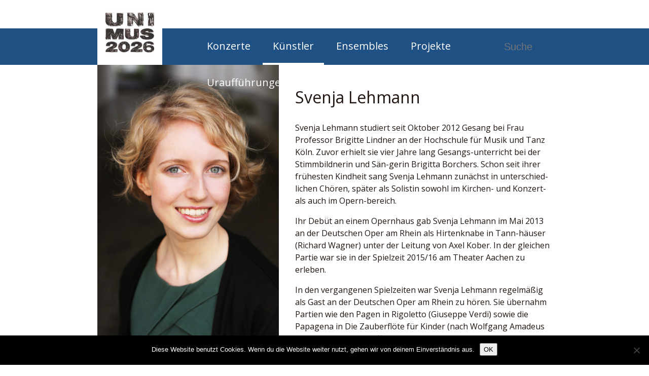

--- FILE ---
content_type: text/css
request_url: https://wp.uni-koblenz.de/unimus/wp-content/themes/unimus/style.css?ver=20251202
body_size: 171
content:
/*
 Theme Name:   Unimus
 Description:  Twenty Seventeen Child Theme für Unimus
 Author:       Stefan Hill
 Template:     twentyseventeen
 Version:      1.4
 Text Domain:  unimus
*/
@import "main.css";

--- FILE ---
content_type: text/css
request_url: https://wp.uni-koblenz.de/unimus/wp-content/themes/unimus/style.css?ver=1.4
body_size: 171
content:
/*
 Theme Name:   Unimus
 Description:  Twenty Seventeen Child Theme für Unimus
 Author:       Stefan Hill
 Template:     twentyseventeen
 Version:      1.4
 Text Domain:  unimus
*/
@import "main.css";

--- FILE ---
content_type: text/css
request_url: https://wp.uni-koblenz.de/unimus/wp-content/themes/unimus/main.css
body_size: 2972
content:
#wpadminbar,
.menu-toggle,
.edit-link,
.menu-scroll-down,
#menu-headermenue .icon {
    display: none;
}

* {
    box-sizing: border-box;
    line-height: 1.5;
}

body {
    margin: 0;
    font-family: "Open Sans, Arial, serif";
    font-size: 16px;
    background-color: #FFFFFF;
    color: #201510;
}

.page-overlay {
    display: inline-block;
    position: fixed;
    z-index: 2;
    width: 100%;
    height: 100%;
    background-color: #201510;
    opacity: 0;
    visibility: hidden;
    top: 0;
    left: 0;
}

a {
    transition: all 0.3s ease;
    text-decoration: none;
    color: #201510;
}

p a {
    border-bottom: 1px #201510 solid;
}

a:hover {
    border-bottom: 1px #201510 solid;
}

p a:hover {
    background-color: #201510;
    color: #000;
}

footer a:hover {
    border-bottom: 1px #FFFFFF solid;
}

p {
    max-width: 960px;
}

h1.page-title {
    font-size: 2.5rem;
    font-weight: 400;
    margin: 2.5rem 0 0.5rem 0;
}

h2 {
    font-size: 2rem;
    font-weight: 400;
    margin: 2.5rem 0 0.5rem 0;
}

h3 {
    font-size: 1.5rem;
    font-weight: 400;
    margin: 2rem 0 0.5rem 0;
}

#masthead {
    width: 100%;
    position: relative;
    height: 8rem;
    z-index: 100;
}

.site-branding {
    position: absolute;
    width: 8rem;
    height: 8rem;
    top: 0;
    left: 15%;
    z-index: 10;
}

.site-branding a,
.site-branding img {
    width: 8rem;
    height: 8rem;
    display: inline-block;
}

.site-branding-text {
    display: none;
}

.social-navigation {
    line-height: 1;
    height: 3.5rem;
    width: 100%;
    padding: 0 15%;
    background-color: #FFFFFF;
    display: inline-block;
}

.social-navigation ul {
    display: inline-block;
    list-style: none;
    height: 3.5rem;
    margin: 0;
    padding: 1rem 0;
}

.social-navigation li {
    display: inline-block;
}

.social-navigation a {
    font-size: 1rem;
    margin-right: 1.25rem;
}

.menu-headermenue-container {
    padding-left: 8rem;
    text-align: right;
}

.navigation-top {
    line-height: 1;
    width: 100%;
    height: 4.5rem;
    padding: 0 15%;
    background-color: darkred;
    display: inline-block;
}

.main-navigation {
    padding: 0 0 0 10rem;
}

ul#top-menu {
    margin: 0;
    height: 4.5rem;
    list-style: none;
    display: inline-block;
    padding-left: 2.25rem;
}

ul#top-menu li {
    display: inline-block;
}

ul#top-menu a {
    transition: none;
    height: 4.5rem;
    padding: 1.25rem;
    font-size: 1.25rem;
    color: #FFFFFF;
    display: inline-block;
}

ul#top-menu li.current-page-ancestor a,
ul#top-menu li.current-menu-item a,
ul#top-menu a:hover {
    border-bottom: 0.25rem #FFFFFF solid;
}

.mobile-menu-opener {
    display: none;
}

.search-form {
    height: 4.5rem;
    position: absolute;
    right: 15%;
    bottom: 0;
}

.search-field {
    transition: all 0.3s ease;
    width: 8rem;
    height: 100%;
    padding: 1.25rem;
    margin: 0;
    border: none;
    box-sizing: border-box;
    font-size: 1.25rem;
    text-align: right;
    color: #FFFFFF;
    position: absolute;
    right: 0;
}

.search-field:focus {
    width: 16rem;
    color: #201510;
}

.search-submit {
    display: none;
}

.mobile-menu {
    display: none;
}

#content {
    width: 100%;
    padding: 0 15% 3rem 15%;
}

.single-featured-image-header {
    width: 100%;
    padding: 0 15%;
    display: inline-block;
}

.page-template-artist .single-featured-image-header {
    display: none;
}

.single-featured-image-header img {
    width: 100%;
    height: auto;
    padding-right: 11.5rem;
    display: inline-block;
}

.single-event #content .wrap {
    padding-left: 11.5rem;
}

.single-event #content #primary {
    padding: 1rem 2rem;
    margin-top: -10rem;
    display: inline-block;
    width: 100%;
    position: relative;
}

.single-event h1 {
    font-size: 2.5rem;
    margin: 1rem 0;
    font-weight: 400;
    padding-right: 10rem;
}

.ausrichtung-h .post-thumbnail {
    width: 40%;
    float: left;
    display: inline-block;
}

.ausrichtung-h .post-thumbnail img,
.ausrichtung-w .post-thumbnail img {
    width: 100%;
    height: auto;
}

.ausrichtung-h .entry-content,
.ausrichtung-h .entry-header {
    width: 60%;
    float: left;
    padding-left: 2rem;
}

.ausrichtung-h article {
    clear: both;
    display: inline-block;
    margin-bottom: 5rem;
}

.ausrichtung-h p {
    max-width: 1260px;
}

.ausrichtung-w .post-thumbnail {
    width: 100%;
    max-width: 960px;
}

.ausrichtung-w article {
    display: inline-block;
    margin-bottom: 5rem;
}

.menu-footermenue-container {
    padding: 0;
    text-align: left;
}

#menu-footermenue {
    text-align: left;
    padding: 0;
    margin: 0;
}

#menu-footermenue > li > a {
    font-size: 1.125rem;
}

#menu-footermenue li {
    margin-bottom: 1rem;
}

#menu-footermenue .sub-menu li {
    margin: 0;
}

#menu-footermenue .sub-menu {
    padding: 0 0 0 1rem;
}

.site-footer {
    width: 100%;
    background-color: #201510;
    padding: 2rem 15%;
}

.site-footer a {
    color: #FFFFFF;
}

.site-footer .wrap {
    display: flex;
    justify-content: space-between;
}

.site-footer .facebook-feed-widget-area {
    width: 31%;
}

.site-footer .fb_iframe_widget {
    width: 100%;
}

.site-footer aside {
    width: 66%;
    display: inline-block;
    clear: both;
}

.footer-widget-1,
.footer-widget-2 {
    width: 48%;
    float: left;
    display: inline-block;
}

.footer-widget-1 {
    margin-right: 2%;
}

.footer-widget-2 {
    margin-left: 2%;
}

/**
 * Spezielle Bereiche
 */

.home .entry-header {
    display: none;
}

.event-list {
    position: relative;
    width: 100%;
    display: inline-block;
    display: flex;
    flex-wrap: wrap;
    justify-content: space-between;
    clear: both;
}

.event-list-item {
    position: relative;
    display: inline-block;
    float: left;
    width: 31%;
    margin: 1rem 1.5%;
}

.event-list-item:nth-child(3n+1) {
    margin-left: 0;
}

.event-list-item:nth-child(3n) {
    margin-right: 0;
}

.event-list-item a {
    display: inline-block;
    width: 100%;
    padding-bottom: 6rem;
}

.event-list-item a:hover {
    border: none;
}

.event-list-item img {
    width: 100%;
    height: auto;
}

.event-list-item-info {
    position: absolute;
    bottom: 0;
    left: 0;
    width: 100%;
    padding: 1rem;
}

.event-list-item h3 {
    font-weight: 400;
    font-size: 1.5rem;
    margin: 0 0 0.5rem 0;
    padding-bottom: 0.5rem;
}

.event-list-item .event-list-item-more {
    text-align: right;
    display: inline-block;
    width: 100%;
}

.artist-list {
    display: inline-block;
    display: flex;
    flex-wrap: wrap;
    justify-content: flex-start;
    flex-direction: row;
    clear: both;
    width: 100%;
}

.artist-list br {
    display: none;
}

.artist-list a {
    display: inline-block;
    position: relative;
    float: left;
    width: 23%;
    margin: 1rem 1.25%;
    font-size: 1.25rem;
    padding-bottom: 2.5rem;
}

.artist-list a:nth-child(4n) {
    margin-right: 0;
}

.artist-list a:nth-child(4n+1) {
    margin-left: 0;
}

.artist-list a:hover {
    border-bottom: none;
}

.artist-list img {
    width: 100%;
    height: auto;
    display: inline-block;
}

.artist-list strong {
    position: absolute;
    font-weight: 400;
    font-size: 1.25rem;
    line-height: 1.5;
    height: auto;
    display: inline-block;
    padding: 0.5rem 1rem 1rem 1rem;
    bottom: 0;
    left: 0;
    width: 100%;
    background-color: #FFFFFF;
}

.type-event .artist-list a {
    width: 31%;
    margin: 1rem 1.5%;
}

.type-event .artist-list a:nth-child(4n),
.type-event .artist-list a:nth-child(4n+1) {
    margin-right: 1.5%;
    margin-left: 1.5%;
}

.type-event .artist-list a:nth-child(3n) {
    margin-right: 0;
}

.type-event .artist-list a:nth-child(3n+1) {
    margin-left: 0;
}

.morelink-wrapper {
    margin-left: 1rem;
}

.front-page-box {
    width: 100%;
    display: inline-block;
    clear: both;
    position: relative;
}

.front-page-box img {
    width: 50%;
    height: auto;
}

.front-page-box img.alignright {
    float: right;
    display: inline-block;
    margin: 0 0 0 2rem;
}

.front-page-box h3,
.front-page-box p {
    margin-left: 1rem;
    margin-right: 1rem;
    max-width: 100%;
}

.front-page-box img.alignleft {
    float: left;
    display: inline-block;
    margin: 0 2rem 0 0;
}

.front-page-box a {
    position: absolute;
    bottom: 2rem;
    padding: 0.5rem 1rem;
    color: #FFFFFF;
    border: none;
}

.front-page-box a:hover {
    border: none;
    background-color: #201510;
    color: #FFFFFF;
}

.sponsors-widget-area {
    background-color: #FFFFFF;
    padding: 5rem 0 3rem 0;
}

.sponsors-widget-area p {
    display: flex;
    max-width: 100%;
    justify-content: space-between;
    flex-wrap: wrap;
}

.sponsors-widget-area a {
    filter: grayscale(1);
    border-bottom: none;
    align-self: center;
}

.sponsors-widget-area a:hover {
    filter: grayscale(0);
    background-color: transparent;
}

.sponsors-widget-area img {
    align-self: center;
}

.single-event-info {
    display: flex;
    width: 100%;
    justify-content: flex-start;
    padding: 0 0 1rem 0;
    font-size: 1.25rem;
}

.single-event-ticket-link a {
    padding: 0.5rem 1rem;
    position: absolute;
    top: 3rem;
    right: 2rem;
    font-size: 1.25rem;
    color: #FFFFFF;
}

.single-event-location {
    margin-left: 2rem;
}

.single-event-ticket-link a:hover {
    border: none;
    background-color: #201510;
}

@media (max-width: 1350px) {

    .event-list-item {
        width: 48.5%;
    }

    .event-list-item:nth-child(3n+1),
    .event-list-item:nth-child(3n) {
        margin-left: 1.5%;
        margin-right: 1.5%;
    }

    .event-list-item:nth-child(2n+1) {
        margin-left: 0;
    }

    .event-list-item:nth-child(2n) {
        margin-right: 0;
    }

}

@media (max-width: 1200px) {

    .main-navigation {
        display: none;
    }

    .social-navigation a {
        margin-right: 1rem;
        margin-left: 0.5rem;
    }

    .search-form {
        visibility: hidden;
        opacity: 0;
    }

    .mm-open .search-form {
        visibility: visible;
        opacity: 1;
    }

    .search-field {
        margin-right: 4.25rem;
    }

    .mobile-menu-opener {
        transition: all 0.3s ease;
        position: absolute;
        right: 15%;
        top: 3.5rem;
        display: inline-block;
        width: 4.25rem;
        height: 4.5rem;
        cursor: pointer;
    }

    .mobile-menu-opener:hover {
        background-color: #201510;
    }

    .mobile-menu-opener .mmo-top,
    .mobile-menu-opener .mmo-middle,
    .mobile-menu-opener .mmo-bottom {
        transition: all 0.3s ease;
        width: 2.25rem;
        height: 2px;
        background-color: #FFFFFE;
        position: absolute;
        display: inline-block;
        right: 1rem;
    }

    .mobile-menu-opener .mmo-top {
        top: 35%;
    }

    .mobile-menu-opener .mmo-middle {
        top: 50%;
    }

    .mobile-menu-opener .mmo-bottom {
        top: 65%;
    }

    .mm-open .mobile-menu-opener .mmo-top {
        top: 50%;
        transform: rotateZ(45deg);
    }

    .mm-open .mobile-menu-opener .mmo-bottom {
        top: 50%;
        transform: rotateZ(-45deg);
    }

    .mm-open .mobile-menu-opener .mmo-middle {
        opacity: 0;
    }

    .mobile-menu {
        transition: all 0.3s ease;
        display: inline-block;
        width: 100%;
        position: absolute;
        top: 8rem;
        left: 0;
        color: #FFFFFF;
        visibility: hidden;
        opacity: 0;
        z-index: 10;
    }

    .mm-open .mobile-menu {
        visibility: visible;
        opacity: 1;
    }

    .mm-open .page-overlay {
        visibility: visible;
        opacity: 0.5;
    }

    .mobile-menu > .widget {
        margin: 3rem 15%;
    }

    .mobile-menu ul {
        list-style: none;
        margin: 0;
        padding: 0;
    }

    .mobile-menu ul ul {
        display: none;
        padding-left: 2rem;
    }

    .mobile-menu ul ul.ul-open {
        display: block;
    }

    .mobile-menu li {
        margin: 0 0 0 0;
    }

    .mobile-menu li li {
        margin: 0;
    }

    .mobile-menu a {
        color: #FFFFFF;
        font-size: 1.25rem;
        display: inline-block;
        width: 100%;
        padding: 0.5rem 0;
    }

    .mobile-menu a:hover {
        border-bottom: none;
    }

    .front-page-box {
        margin-bottom: 2rem;
    }

    .front-page-box img.alignleft,
    .front-page-box img.alignright {
        float: none;
        width: 100%;
        margin: 0;
    }

    .front-page-box h3 {
        margin: 1rem 1rem 0 1rem;
    }

    .front-page-box a {
        position: static;
        margin: 1rem 0 1rem 0;
        display: inline-block;
    }

    .artist-list a {
        width: 31%;
        margin: 1rem 1.5%;
    }

    .artist-list a:nth-child(4n),
    .artist-list a:nth-child(4n+1) {
        margin-right: 1.5%;
        margin-left: 1.5%;
    }

    .artist-list a:nth-child(3n) {
        margin-right: 0;
    }

    .artist-list a:nth-child(3n+1) {
        margin-left: 0;
    }

    .sponsors-widget-area {
        padding: 2rem 0 1rem 0;
    }

    .sponsors-widget-area p {
        justify-content: space-around;
    }

    .site-footer .wrap {
        display: inline-block;
        width: 100%;
    }

    .site-footer .facebook-feed-widget-area {
        width: 100%;
    }

    .site-footer aside {
        width: 100%;
    }

    .single-featured-image-header img {
        padding-right: 0;
    }

    .single-event #content .wrap {
        padding-left: 0;
    }

    .single-event #content #primary {
        margin-top: -8rem;
    }
}

@media (max-width: 1000px) {

    .social-navigation {
        display: none;
    }

    #masthead {
        height: 4rem;
        position: fixed;
        width: 100%;
        top: 0;
        left: 0;
    }

    .mobile-menu > .widget {
        margin: 2rem 1rem 3rem 1rem;
    }

    .single-featured-image-header {
        margin-top: 4rem;
    }

    .site-branding {
        width: 4rem;
        height: 4rem;
        left: 1rem;
    }

    .site-branding a,
    .site-branding img {
        width: 4rem;
        height: 4rem;
    }

    .navigation-top {
        height: 4rem;
    }

    .search-form {
        right: 1rem;
        height: 4rem;
    }

    .mobile-menu-opener {
        right: 1rem;
        top: 0;
        width: 4.25rem;
        height: 4rem;
    }

    .mobile-menu {
        top: 4rem;
    }

    #content {
        margin-top: 6.5rem;
        padding: 0 1rem 2rem 1rem;
    }

    .page-template-artist #content {
        margin-top: 4rem;
    }

    .single-featured-image-header {
        padding: 0 1rem;
    }

    .site-footer {
        padding: 2rem 1rem;
    }
}

@media (max-width: 850px) {
    .ausrichtung-h .post-thumbnail {
        width: 60%;
        float: none;
    }

    .ausrichtung-h .entry-content,
    .ausrichtung-h .entry-header {
        width: 100%;
        float: none;
        padding-left: 0;
    }

    .footer-widget-1,
    .footer-widget-2 {
        width: 100%;
        float: none;
        margin: 1rem 0;
    }

    .single-event-ticket-link a {
        position: static;
    }

    .single-event-datetime,
    .single-event-location {
        display: inline-block;
        margin-top: 1rem;
    }

    .single-event-info {
        display: block;
    }

    .artist-list a,
    .type-event .artist-list a {
        width: 48.5%;
    }

    .artist-list a:nth-child(3n),
    .type-event .artist-list a:nth-child(3n),
    .artist-list a:nth-child(3n+1),
    .type-event .artist-list a:nth-child(3n+1) {
        margin-right: 1.5%;
        margin-left: 1.5%;
    }

    .artist-list a:nth-child(2n),
    .type-event .artist-list a:nth-child(2n) {
        margin-right: 0;
    }

    .artist-list a:nth-child(2n+1),
    .type-event .artist-list a:nth-child(2n+1) {
        margin-left: 0;
    }
}

@media (max-width: 700px) {
    .event-list-item {
        width: 100%;
        margin-left: 0 !important;
        margin-right: 0 !important;
    }

    .single-event #content #primary {
        padding: 1rem;
    }

}

/*    .site-branding {
        left: 0.5rem;
    }

    .search-form {
        right: 0.5rem;
    }

    .mobile-menu-opener {
        right: 0.5rem;
    }

    .mobile-menu > .widget {
        margin: 1rem 0.5rem;
    }

    #content {
        padding: 0 0.5rem 1rem 0.5rem;
    }

    .single-featured-image-header {
        padding: 0 0.5rem;
    }

    .site-footer {
        padding: 1rem 0.5rem;
    }
}*/

@media (max-width: 600px) {
    .single-event-datetime,
    .single-event-location {
        width: 100%;
        margin-left: 0;
    }
}

@media (max-width: 450px) {
    .ausrichtung-h .post-thumbnail {
        width: 100%;
    }

    .artist-list a,
    .type-event .artist-list a {
        width: 100%;
        margin-left: 0 !important;
        margin-right: 0 !important;
    }

}